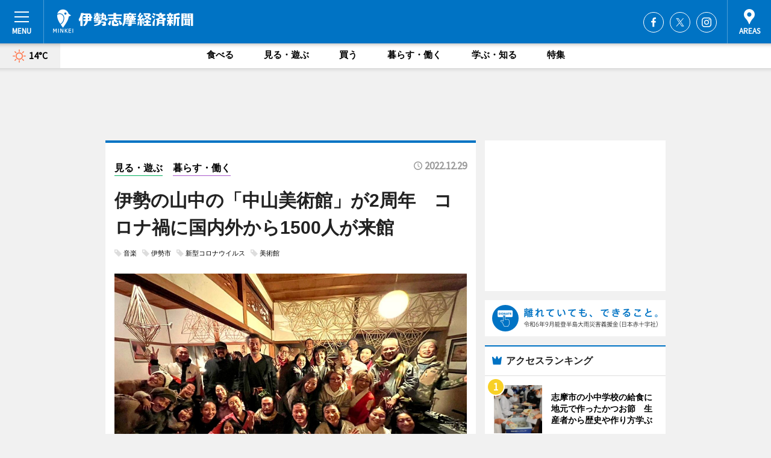

--- FILE ---
content_type: text/html; charset=utf-8
request_url: https://iseshima.keizai.biz/headline/3856/
body_size: 73740
content:
<!DOCTYPE HTML>
<html>
<head>
<meta http-equiv="Content-Type" content="text/html; charset=utf-8">
<meta name="viewport" content="width=device-width,initial-scale=1,minimum-scale=1,maximum-scale=1,user-scalable=no">
<title>伊勢の山中の「中山美術館」が2周年　コロナ禍に国内外から1500人が来館 - 伊勢志摩経済新聞</title>

<meta name="keywords" content="伊勢志摩,伊勢,志摩,鳥羽,カルチャー,ニュース,経済,情報">
<meta name="description" content="伊勢神宮の森の南方の山中にある中山美術館（伊勢市横輪町）がコロナ禍に国内外から1500人以上の人が来館している。">
<meta property="fb:app_id" content="644376535578813">
<meta property="fb:admins" content="100001334499453">
<meta property="og:site_name" content="伊勢志摩経済新聞">
<meta property="og:locale" content="ja_JP">
<meta property="og:type" content="article">
<meta name="twitter:card" content="summary_large_image">
<meta name="twitter:site" content="@minkei">
<meta property="og:title" content="伊勢の山中の「中山美術館」が2周年　コロナ禍に国内外から1500人が来館">
<meta name="twitter:title" content="伊勢の山中の「中山美術館」が2周年　コロナ禍に国内外から1500人が来館">
<link rel="canonical" href="https://iseshima.keizai.biz/headline/3856/">
<meta property="og:url" content="https://iseshima.keizai.biz/headline/3856/">
<meta name="twitter:url" content="https://iseshima.keizai.biz/headline/3856/">
<meta property="og:description" content="伊勢神宮の森の南方の山中にある中山美術館（伊勢市横輪町）がコロナ禍に国内外から1500人以上の人が来館している。">
<meta name="twitter:description" content="伊勢神宮の森の南方の山中にある中山美術館（伊勢市横輪町）がコロナ禍に国内外から1500人以上の人が来館している。">
<meta property="og:image" content="https://images.keizai.biz/iseshima_keizai/headline/1672323777_photo.jpg">
<meta name="twitter:image" content="https://images.keizai.biz/iseshima_keizai/headline/1672323777_photo.jpg">
<link href="https://images.keizai.biz/favicon.ico" rel="shortcut icon">
<link href="https://ex.keizai.biz/common.8.3.0/css.1.0.6/common.min.css?1768593800" rel="stylesheet" type="text/css">
<link href="https://ex.keizai.biz/common.8.3.0/css.1.0.6/single.min.css?1768593800" rel="stylesheet" type="text/css">
<link href="https://iseshima.keizai.biz/css/style.css" rel="stylesheet" type="text/css">
<link href="https://ex.keizai.biz/common.8.3.0/css.1.0.6/all.min.css" rel="stylesheet" type="text/css">
<link href="https://fonts.googleapis.com/css?family=Source+Sans+Pro" rel="stylesheet">
<link href="https://cdn.jsdelivr.net/npm/yakuhanjp@3.0.0/dist/css/yakuhanjp.min.css" rel=”preload” as="stylesheet" type="text/css">
<link href="https://ex.keizai.biz/common.8.3.0/css.1.0.6/print.min.css" media="print" rel="stylesheet" type="text/css">
<script>
var microadCompass = microadCompass || {};
microadCompass.queue = microadCompass.queue || [];
</script>
<script charset="UTF-8" src="//j.microad.net/js/compass.js" onload="new microadCompass.AdInitializer().initialize();" async></script>
<script type="text/javascript">
var PWT={};
var pbjs = pbjs || {};
pbjs.que = pbjs.que || [];
var googletag = googletag || {};
googletag.cmd = googletag.cmd || [];
var gptRan = false;
PWT.jsLoaded = function(){
    if(!location.hostname.match(/proxypy.org|printwhatyoulike.com/)){
        loadGPT();
    }
};
var loadGPT = function(){
    if (!gptRan) {
        gptRan = true;
        var gads = document.createElement('script');
        var useSSL = 'https:' == document.location.protocol;
        gads.src = (useSSL ? 'https:' : 'http:') + '//securepubads.g.doubleclick.net/tag/js/gpt.js';
        gads.async = true;
        var node = document.getElementsByTagName('script')[0];
        node.parentNode.insertBefore(gads, node);
        var pbjsEl = document.createElement("script");
        pbjsEl.type = "text/javascript";
        pbjsEl.src = "https://anymind360.com/js/2131/ats.js";
        var pbjsTargetEl = document.getElementsByTagName("head")[0];
        pbjsTargetEl.insertBefore(pbjsEl, pbjsTargetEl.firstChild);
    }
};
setTimeout(loadGPT, 500);
</script>
<script type="text/javascript">
(function() {
var purl = window.location.href;
var url = '//ads.pubmatic.com/AdServer/js/pwt/157255/3019';
var profileVersionId = '';
if(purl.indexOf('pwtv=')>0){
    var regexp = /pwtv=(.*?)(&|$)/g;
    var matches = regexp.exec(purl);
    if(matches.length >= 2 && matches[1].length > 0){
    profileVersionId = '/'+matches[1];
    }
}
var wtads = document.createElement('script');
wtads.async = true;
wtads.type = 'text/javascript';
wtads.src = url+profileVersionId+'/pwt.js';
var node = document.getElementsByTagName('script')[0];
node.parentNode.insertBefore(wtads, node);
})();
</script>
<script>
window.gamProcessed = false;
window.gamFailSafeTimeout = 5e3;
window.reqGam = function () {
    if (!window.gamProcessed) {
        window.gamProcessed = true;
        googletag.cmd.push(function () {
            googletag.pubads().refresh();
        });
    }
};
setTimeout(function () {
    window.reqGam();
}, window.gamFailSafeTimeout);
var googletag = googletag || {};
googletag.cmd = googletag.cmd || [];
googletag.cmd.push(function(){
let issp = false;
let hbSlots = new Array();
let amznSlots = new Array();
const ua = window.navigator.userAgent.toLowerCase();
if (ua.indexOf('iphone') > 0 || ua.indexOf('ipod') > 0 || ua.indexOf('android') > 0 && ua.indexOf('mobile') > 0) {
    issp = true;
}
if (issp === true) {
    amznSlots.push(googletag.defineSlot('/159334285/sp_iseshima_header_1st', [[320, 100], [320, 50]], 'div-gpt-ad-1576055139196-0').addService(googletag.pubads()));
    hbSlots.push(googletag.defineSlot('/159334285/sp_iseshima_list_1st', [[336, 280], [300, 250], [320, 100], [320, 50], [200, 200], 'fluid'], 'div-gpt-ad-1580717788210-0').addService(googletag.pubads()));
    hbSlots.push(googletag.defineSlot('/159334285/sp_iseshima_inarticle', ['fluid', [300, 250], [336, 280], [320, 180], [1, 1]], 'div-gpt-ad-1576055195029-0').addService(googletag.pubads()));
    hbSlots.push(googletag.defineSlot('/159334285/sp_iseshima_footer_1st', ['fluid', [300, 250], [336, 280], [320, 100], [320, 50], [200, 200]], 'div-gpt-ad-1576055033248-0').addService(googletag.pubads()));
    hbSlots.push(googletag.defineSlot('/159334285/sp_iseshima_footer_2nd', [[300, 250], 'fluid', [336, 280], [320, 180], [320, 100], [320, 50], [200, 200]], 'div-gpt-ad-1576037774006-0').addService(googletag.pubads()));
    hbSlots.push(googletag.defineSlot('/159334285/sp_iseshima_footer_3rd', [[300, 250], [336, 280], [320, 100], [320, 50], [200, 200], 'fluid'], 'div-gpt-ad-1576055085577-0').addService(googletag.pubads()));
    hbSlots.push(googletag.defineSlot('/159334285/sp_iseshima_overlay', [320, 50], 'div-gpt-ad-1584427815478-0').addService(googletag.pubads()));
    hbSlots.push(googletag.defineSlot('/159334285/sp_iseshima_infeed_1st', ['fluid', [320, 100], [300, 100]], 'div-gpt-ad-1580370696425-0').addService(googletag.pubads()));
    hbSlots.push(googletag.defineSlot('/159334285/sp_iseshima_infeed_2st', [[300, 100], 'fluid', [320, 100]], 'div-gpt-ad-1580370846543-0').addService(googletag.pubads()));
    hbSlots.push(googletag.defineSlot('/159334285/sp_iseshima_infeed_3rd', [[300, 100], 'fluid', [320, 100]], 'div-gpt-ad-1580370937978-0').addService(googletag.pubads()));
} else {
    amznSlots.push(googletag.defineSlot('/159334285/pc_iseshima_header_1st', [[728, 90], [750, 100], [970, 90]], 'div-gpt-ad-1576054393576-0').addService(googletag.pubads()));
    amznSlots.push(googletag.defineSlot('/159334285/pc_iseshima_right_1st', ['fluid', [300, 250]], 'div-gpt-ad-1576054711791-0').addService(googletag.pubads()));
    hbSlots.push(googletag.defineSlot('/159334285/pc_iseshima_right_2nd', ['fluid', [300, 250], [200, 200]], 'div-gpt-ad-1576054772252-0').addService(googletag.pubads()));
    hbSlots.push(googletag.defineSlot('/159334285/pc_iseshima_inarticle', ['fluid', [300, 250], [336, 280]], 'div-gpt-ad-1576054895453-0').addService(googletag.pubads()));
    hbSlots.push(googletag.defineSlot('/159334285/pc_iseshima_right_3rd', [[300, 250], 'fluid', [300, 600], [160, 600], [200, 200]], 'div-gpt-ad-1576054833870-0').addService(googletag.pubads()));
    amznSlots.push(googletag.defineSlot('/159334285/pc_iseshima_left_1st', ['fluid', [300, 250]], 'div-gpt-ad-1576037145616-0'). addService(googletag.pubads()));
    hbSlots.push(googletag.defineSlot('/159334285/pc_iseshima_infeed_1st', ['fluid'], 'div-gpt-ad-1580370696425-0').addService(googletag.pubads()));
    hbSlots.push(googletag.defineSlot('/159334285/pc_iseshima_infeed_2st', ['fluid'], 'div-gpt-ad-1580370846543-0').addService(googletag.pubads()));
    hbSlots.push(googletag.defineSlot('/159334285/pc_iseshima_infeed_3rd', ['fluid'], 'div-gpt-ad-1580370937978-0').addService(googletag.pubads()));
}

if (!googletag.pubads().isInitialLoadDisabled()) {
    googletag.pubads().disableInitialLoad();
}
googletag.pubads().enableSingleRequest();
googletag.pubads().collapseEmptyDivs();
googletag.enableServices();
googletag.pubads().refresh(amznSlots);
googletag.pubads().addEventListener('slotRequested', function(event) {
var elemId = event.slot.getSlotElementId();
for (var i = 0; i < hbSlots.length; i++) {
    if (hbSlots[i].getSlotElementId() == elemId) {
        window.gamProcessed = true;
    }
}
});
});
</script>
<script async src="//pagead2.googlesyndication.com/pagead/js/adsbygoogle.js"></script>
<script src="https://cdn.gmossp-sp.jp/ads/receiver.js"></script>
<script type="text/javascript">
window._taboola = window._taboola || [];
_taboola.push({article:'auto'});
! function(e, f, u, i) {
if (!document.getElementById(i)) {
e.async = 1;
e.src = u;
e.id = i;
f.parentNode.insertBefore(e, f);
}
}(document.createElement('script'),
document.getElementsByTagName('script')[0],
'//cdn.taboola.com/libtrc/minkeijapan-network/loader.js',
'tb_loader_script');
if (window.performance && typeof window.performance.mark == 'function')
{window.performance.mark('tbl_ic');}
</script>
</head>
<body>

<div id="wrap">
<div id="header">
<div class="inner">
<div id="menuBtn"><span></span></div>
<h1 class="logo"><a href="https://iseshima.keizai.biz/">伊勢志摩経済新聞</a></h1>
<div id="areasBtn"><span></span></div>
<ul class="sns">
<li class="fb"><a href="https://www.facebook.com/iseshimakeizai" target="_blank">Facebook</a></li><li class="tw"><a href="https://twitter.com/iseshimakeizai" target="_blank">Twitter</a></li><li class="itg"><a href="https://www.instagram.com/iseshimakeizai" target="_blank">Instagram</a></li></ul>
</div>
</div>
<div id="gNavi">
<div id="weather"><a href="https://iseshima.keizai.biz/weather/"><img src="https://images.keizai.biz/img/weather/100.svg" alt=""><span>14°C</span></a></div>
<div class="link">
<ul>
<li><a href="https://iseshima.keizai.biz/gourmet/archives/1/">食べる</a></li>
<li><a href="https://iseshima.keizai.biz/play/archives/1/">見る・遊ぶ</a></li>
<li><a href="https://iseshima.keizai.biz/shopping/archives/1/">買う</a></li>
<li><a href="https://iseshima.keizai.biz/life/archives/1/">暮らす・働く</a></li>
<li><a href="https://iseshima.keizai.biz/study/archives/1/">学ぶ・知る</a></li>
<li><a href="https://iseshima.keizai.biz/special/archives/1/">特集</a></li>
</ul>
</div>
</div>
<div id="topBnr">
<script>
const spw = 430;
const hbnr = document.createElement('div');
const cbnr = document.createElement('div');
if (screen.width <= spw) {
    hbnr.classList.add("bnrW320");
    cbnr.setAttribute('id', 'div-gpt-ad-1576055139196-0');
} else {
    hbnr.classList.add("bnrWPC");
    cbnr.setAttribute('id', 'div-gpt-ad-1576054393576-0');
}
hbnr.appendChild(cbnr);
document.currentScript.parentNode.appendChild(hbnr);
if (screen.width <= spw) {
    googletag.cmd.push(function() { googletag.display('div-gpt-ad-1576055139196-0'); });
} else {
    googletag.cmd.push(function() { googletag.display('div-gpt-ad-1576054393576-0'); });
}
</script>
</div>

<div id="container">
<div class="contents" id="topBox">
<div class="box">
<div class="ttl">
<span class="play"><a href="https://iseshima.keizai.biz/play/archives/1/">見る・遊ぶ</a></span>
<span class="life"><a href="https://iseshima.keizai.biz/life/archives/1/">暮らす・働く</a></span>
<time>2022.12.29</time>
<h1>伊勢の山中の「中山美術館」が2周年　コロナ禍に国内外から1500人が来館</h1>
</div>
<ul class="tagList">
<li><a href="https://iseshima.keizai.biz/tag.php?name=音楽&amp;from=1">音楽</a></li>
<li><a href="https://iseshima.keizai.biz/tag.php?name=伊勢市&amp;from=1">伊勢市</a></li>
<li><a href="https://iseshima.keizai.biz/tag.php?name=新型コロナウイルス&amp;from=1">新型コロナウイルス</a></li>
<li><a href="https://iseshima.keizai.biz/tag.php?name=美術館&amp;from=1">美術館</a></li>
</ul>
<div class="main">
<img src="https://images.keizai.biz/iseshima_keizai/headline/1672323777_photo.jpg" alt="伊勢の山中の「中山美術館」が2周年　コロナ禍に国内外から1500人が来館（写真提供＝イベント主催者）">
<h2>伊勢の山中の「中山美術館」が2周年　コロナ禍に国内外から1500人が来館（写真提供＝イベント主催者）</h2>
</div>
<div class="gallery">
<ul>
<li>
<a href="https://iseshima.keizai.biz/photoflash/13560/"><img src="https://images.keizai.biz/iseshima_keizai/photonews/1672324606.jpg" alt=""></a>
</li>
<li>
<a href="https://iseshima.keizai.biz/photoflash/13559/"><img src="https://images.keizai.biz/iseshima_keizai/photonews/1672324496.jpg" alt=""></a>
</li>
<li>
<a href="https://iseshima.keizai.biz/photoflash/13558/"><img src="https://images.keizai.biz/iseshima_keizai/photonews/1672324336.jpg" alt=""></a>
</li>
<li>
<a href="https://iseshima.keizai.biz/photoflash/13557/"><img src="https://images.keizai.biz/iseshima_keizai/photonews/1672324287.jpg" alt=""></a>
</li>
<li>
<a href="https://iseshima.keizai.biz/photoflash/13556/"><img src="https://images.keizai.biz/iseshima_keizai/photonews/1672324193.jpg" alt=""></a>
</li>
<li>
<a href="https://iseshima.keizai.biz/photoflash/13555/"><img src="https://images.keizai.biz/iseshima_keizai/photonews/1672324119.jpg" alt=""></a>
</li>
<li>
<a href="https://iseshima.keizai.biz/photoflash/13554/"><img src="https://images.keizai.biz/iseshima_keizai/photonews/1672324085.jpg" alt=""></a>
</li>
<li>
<a href="https://iseshima.keizai.biz/photoflash/13553/"><img src="https://images.keizai.biz/iseshima_keizai/photonews/1672324047.jpg" alt=""></a>
</li>
<li>
<a href="https://iseshima.keizai.biz/photoflash/13552/"><img src="https://images.keizai.biz/iseshima_keizai/photonews/1672323980.jpg" alt=""></a>
</li>
<li>
<a href="https://iseshima.keizai.biz/photoflash/13551/"><img src="https://images.keizai.biz/iseshima_keizai/photonews/1672323947.jpg" alt=""></a>
</li>
</ul>
</div>
<script>var _puri = "https://iseshima.keizai.biz/headline/3856/";</script>
<div class="snsArea">
<ul>
<li class="fb"><a href="https://www.facebook.com/share.php?u=https://iseshima.keizai.biz/headline/3856/" class="popup" target="_blank"></a><span id="fb_count"><p id="fb_count_num">0</p></span></li>
<li class="tw"><a href="https://twitter.com/intent/tweet?url=https://iseshima.keizai.biz/headline/3856/&text=伊勢の山中の「中山美術館」が2周年　コロナ禍に国内外から1500人が来館" class="popup" target="_blank"></a></li>
<li class="line"><a href="https://line.me/R/msg/text/?%E4%BC%8A%E5%8B%A2%E3%81%AE%E5%B1%B1%E4%B8%AD%E3%81%AE%E3%80%8C%E4%B8%AD%E5%B1%B1%E7%BE%8E%E8%A1%93%E9%A4%A8%E3%80%8D%E3%81%8C2%E5%91%A8%E5%B9%B4%E3%80%80%E3%82%B3%E3%83%AD%E3%83%8A%E7%A6%8D%E3%81%AB%E5%9B%BD%E5%86%85%E5%A4%96%E3%81%8B%E3%82%891500%E4%BA%BA%E3%81%8C%E6%9D%A5%E9%A4%A8%0d%0ahttps%3A%2F%2Fiseshima.keizai.biz%2Fheadline%2F3856%2F" class="popup" target="_blank"></a></li>
<li class="htn"><a href="http://b.hatena.ne.jp/entry/https://iseshima.keizai.biz/headline/3856/" target="_blank"></a><span id="htn_count">&nbsp;</span></li>
</ul>
</div>
<div class="txt">
<div class="img">
<p>　伊勢神宮の森の南方の山中にある中山美術館（伊勢市横輪町）がコロナ禍に国内外から1500人以上の人が来館している。12月22日、開館2周年を迎えた。</p>
<p><a href="https://iseshima.keizai.biz/photoflash/13551/" class="photo">【その他の画像】伊勢市横輪町にある「中山美術館」</a></p>
<div class="bnr">
<script>
const _bnr = document.createElement('div');
if (screen.width <= spw) {
  _bnr.setAttribute('id', 'div-gpt-ad-1576055195029-0');
} else {
  _bnr.setAttribute('id', 'div-gpt-ad-1576054895453-0');
}
document.currentScript.parentNode.appendChild(_bnr);
if (screen.width <= spw) {
  googletag.cmd.push(function() { googletag.display('div-gpt-ad-1576055195029-0'); });
} else {
  googletag.cmd.push(function() { googletag.display('div-gpt-ad-1576054895453-0'); });
}
</script>
<span>［広告］</span></div>
<p>　冬至のこの日は、龍神に感謝と祈りを捧げるイベント「冬至と龍のまつり」が行われ、出張餅つき「祝餅 弥栄（いやさか）」による餅つきのほか、ダンサー、ギタリストなどさまざまなアーティストと共に約50人が集った。ハンドパンやディジュリドゥなどの楽器を使う音楽家の安慶（あげ）さんとマッコウクジラの体内で作られる竜涎香（りゅうぜんこう）を主にしたフレグランスの調香・販売などを行う「リベレーションブランド『bariberry（バリバリー）』」（名古屋市）代表の吉田恭隆さん、おしゃべりで癒す人「めぐの部屋」を運営するくらやめぐみさんが主催した。</p>
<p>　2019年末から騒がれ今も世界中にまん延する新型コロナウイルス。同館はそのコロナ禍の2020年12月21日の冬至の日に開館した。館長は2014（平成26）年にノンジャンルで本格派音楽を提供する音楽レーベル「5bit records（ファイブビットレコーズ）」（伊勢市）を設立した中山大樹さん。これまでCD、レコード、デジタル配信など12作品をリリースする。</p>
<p>　同館は、音楽を中心にさまざまなアーティストたちが生み出したクリエイティブと共にその場を創り、その場に集まった人たちの心が豊かになることを通して、場全体をアート作品と捉えようと開館。2年間に約50回のイベントが開かれ、国内は北海道から沖縄までの全国から、海外はアフリカ、フランス、アメリカ、イギリスなどから約1500人が訪れた。</p>
<p>　中山館長は「不要不急の外出、3密（密接・密閉・密集）を避けよう、などと呼びかける政府。コロナパンデミックで、これまでの人間らしい生活が送れなくなってしまった。音楽は生活の一部なのに、全てのイベントが中止になった。何かがおかしいと思い、人間らしい生活ができないで苦しんでいる人たちに、自然豊かなここを開放した。すると、同じ思いを持った人たちが呼び掛け合い、次から次に訪れた」と振り返る。</p>
<p>　中山館長は「子どもたちもたくさんやって来た。自粛疲れで自殺を考えたという人はここに来て、心が解放され元に戻り前向きになって帰っていった。美術館の2階で出産した家族も喜んで第2の故郷だと言ってくれた。見えないものこそ大切だということを再認識して元気を取り戻してくれる。そういう『場』を作りたいと思い開館し、国内外から多くの人が来てくれた。ここに来てコロナにかかった人は誰もいない。中山美術館を開館して良かった」と話す。</p>
<p>　安慶さんは「常々、人が望むことよりも、その『場』が望むことのようにしか物事は成らないのではないかと思っている。中山美術館という『場』には感謝しかない」。吉田さんは「これからの時代、ああいう『場』と人のつながりがとても大切だと思う。これからも館長の活動を応援していきたい」とそれぞれコメントを寄せる。</p>
<p>　吉田さんは、今年の春に同館の庭に咲く満開の横輪桜を見て、そのサクラの開花エネルギーを香りで表現しようと竜涎香を入れたオリジナルフレグランス「開花オイル」を完成させた。吉田さんは「『開花オイル』はこの『場』が生み出した香り。中山美術館がなければ生まれなかった」と説明する。中山館長は「ここ横輪町に住み、昨年10月に子どもが生まれ家族が増えた。1歳になったその子にとってここは、生まれ故郷になっている。新しいものが生み出されるこの『場』がいつまでもあり続けるように祈りたい」とも。</p>
</div>
</div>
<ul class="btnList article">
<li class="send"><a href="https://iseshima.keizai.biz/mapnews/3856/">地図を見る</a></li>
</ul>
</div>
<div class="box">
<ul class="thumb related">
<li class="life">
<a href="https://iseshima.keizai.biz/headline/2049/">
<div class="img"><img src="https://images.keizai.biz/iseshima_keizai/thumbnail/1401831213_mini.jpg" alt=""></div>
<div class="relbox">
<span>暮らす・働く</span>
<h3>伊勢の秘境・横輪町を流れる横輪川に源氏ボタル乱舞（伊勢志摩経済新聞）</h3>
</div>
</a>
</li>
<li>
<a href="https://iseshima.keizai.biz/headline/918/">
<div class="img"><img src="https://images.keizai.biz/iseshima_keizai/thumbnail/1276320020_mini.jpg" alt=""></div>
<div class="relbox">
<h3>伊勢「平家の里」に「源氏ボタル」伊勢志摩に幻想的な光（伊勢志摩経済新聞）</h3>
</div>
</a>
</li>
</ul>
<ul class="thumb related nb">
<li>
<a href="https://iseshima.keizai.biz/headline/1964/">
<div class="img"><img src="https://images.keizai.biz/iseshima_keizai/thumbnail/1392581588_mini.jpg" alt=""></div>
<div class="relbox">
<h3>伊勢神宮外宮・月夜見宮そばにヒーリングサロン（伊勢志摩経済新聞）</h3>
</div>
</a>
</li>
<li>
<a href="https://iseshima.keizai.biz/headline/685/">
<div class="img"><img src="https://images.keizai.biz/iseshima_keizai/thumbnail/1240318296_mini.jpg" alt=""></div>
<div class="relbox">
<h3>ガン患者の臭いを嗅ぎ分ける嗅覚を持つ調香師のセミナー（伊勢志摩経済新聞）</h3>
</div>
</a>
</li>
</ul>
<ul class="thumb related nb">
<li class="play">
<a href="https://iseshima.keizai.biz/headline/3782/">
<div class="img"><img src="https://images.keizai.biz/iseshima_keizai/thumbnail/1660629307_mini.jpg" alt=""></div>
<div class="relbox">
<span>見る・遊ぶ</span>
<h3>伊勢の岡村真衣さん、伊勢うどんマジックを披露（伊勢志摩経済新聞）</h3>
</div>
</a>
</li>
<li class="link"><div class="sdbox"><a href="https://5bit.jp/" target="_blank" class="win">5bit Records 中山美術館</a></div></li>
</ul>
<ul class="snsList">
<li>
<a href="https://twitter.com/share" class="twitter-share-button popup" data-url="https://iseshima.keizai.biz/headline/3856/" data-text="伊勢の山中の「中山美術館」が2周年　コロナ禍に国内外から1500人が来館" data-lang="ja"></a><script>!function(d,s,id){var js,fjs=d.getElementsByTagName(s)[0],p='https';if(!d.getElementById(id)){js=d.createElement(s);js.id=id;js.src=p+'://platform.twitter.com/widgets.js';fjs.parentNode.insertBefore(js,fjs);}}(document, 'script', 'twitter-wjs');</script>
</li>
<li>
<div id="fb-root"></div>
<script async defer crossorigin="anonymous" src="https://connect.facebook.net/ja_JP/sdk.js#xfbml=1&version=v9.0&appId=644376535578813&autoLogAppEvents=1" nonce="mlP5kZZA"></script>
<div class="fb-share-button" data-href="https://iseshima.keizai.biz/headline/3856/" data-layout="button_count" data-size="small"><a target="_blank" href="https://www.facebook.com/sharer/sharer.php?u=https%3A%2F%2Fiseshima.keizai.biz%2Fheadline%2F3856%2F&amp;src=sdkpreparse" class="fb-xfbml-parse-ignore">シェア</a></div>
</li>
<li>
<div class="line-it-button" data-lang="ja" data-type="share-a" data-url="https://iseshima.keizai.biz/headline/3856/" style="display: none;"></div>
<script src="https://d.line-scdn.net/r/web/social-plugin/js/thirdparty/loader.min.js" async="async" defer="defer"></script>
</li>
<li>
<a href="http://b.hatena.ne.jp/entry/" class="hatena-bookmark-button" data-hatena-bookmark-layout="basic-label-counter" data-hatena-bookmark-lang="ja" data-hatena-bookmark-height="20" title="はてなブックマークに追加"><img src="https://b.st-hatena.com/images/entry-button/button-only@2x.png" alt="はてなブックマークに追加" width="20" height="20" style="border: none;" /></a><script type="text/javascript" src="https://b.st-hatena.com/js/bookmark_button.js" charset="utf-8" async="async"></script>
</li>
</ul>
<div class="pager">
<ul>
<li class="prev"><a href="https://iseshima.keizai.biz/headline/3855/"><span>前の記事</span></a></li><li class="next"><a href="https://iseshima.keizai.biz/headline/3857/"><span>次の記事</span></a></li></ul>
</div>
</div>
</div>
<div class="box" style="text-align: center;">
<div id="middleBnr" class="box bnr">
<script>
if (screen.width <= spw) {
    const _cMiddleBnr = document.createElement('div');
    _cMiddleBnr.setAttribute('id', 'div-gpt-ad-1580717788210-0');
    document.currentScript.parentNode.appendChild(_cMiddleBnr);
    googletag.cmd.push(function() { googletag.display('div-gpt-ad-1580717788210-0'); });
}
</script>

</div>
</div>
<div id="info">
<div id="category">

<div class="box latestnews">
<div class="ttl"><h2>最新ニュース</h2></div>
<div class="thumbA">
<a href="https://iseshima.keizai.biz/headline/4354/">
<div class="img">
<img src="https://images.keizai.biz/iseshima_keizai/headline/1768214380_photo.jpg" alt="">
</div>
<span>見る・遊ぶ</span>
<h3>伊勢神宮で神々が集う新年会「一月十一日御饌」　「東遊」を舞う</h3>
<p>伊勢神宮内宮（ないくう）で1月11日、伊勢神宮の別宮や摂社、末社、所管社の計125社の神々が一堂に集まり「新年会」をするとされる祭典「一月十一日御饌（いちがつじゅういちにちみけ）」が行われた。</p>
</a>
</div>
<ul class="thumbC">
<li>
<a href="https://iseshima.keizai.biz/headline/4353/">
<div class="img">
<img src="https://images.keizai.biz/iseshima_keizai/thumbnail/1768010529_mini.jpg" alt="">
</div>
<div class="block">
<span>暮らす・働く</span><h3>伊勢神宮の「御用始め」は「大麻・お神札」の第1号に印を押すことから</h3>
</div>
</a>
</li>
<li>
<a href="https://iseshima.keizai.biz/headline/4352/">
<div class="img">
<img src="https://images.keizai.biz/iseshima_keizai/thumbnail/1767672577_mini.jpg" alt="">
</div>
<div class="block">
<span>暮らす・働く</span><h3>高市早苗首相、新年恒例の伊勢神宮参拝　子どもたちと一緒にハート作る</h3>
</div>
</a>
</li>
<li>
<a href="https://iseshima.keizai.biz/headline/4351/">
<div class="img">
<img src="https://images.keizai.biz/iseshima_keizai/thumbnail/1767442475_mini.jpg" alt="">
</div>
<div class="block">
<span>見る・遊ぶ</span><h3>鳥羽・鎧崎から直線距離で200キロ離れた富士山の頂上から満月</h3>
</div>
</a>
</li>
<li>
<a href="https://iseshima.keizai.biz/headline/4350/">
<div class="img">
<img src="https://images.keizai.biz/iseshima_keizai/thumbnail/1767345519_mini.jpg" alt="">
</div>
<div class="block">
<span>見る・遊ぶ</span><h3>志摩の陶芸家・高橋武男さん作陶展、おかげ横丁で　マツカサウオのカップも</h3>
</div>
</a>
</li>
<li>
<a href="https://iseshima.keizai.biz/headline/4349/">
<div class="img">
<img src="https://images.keizai.biz/iseshima_keizai/thumbnail/1767226272_mini.jpg" alt="">
</div>
<div class="block">
<span>見る・遊ぶ</span><h3>伊勢神宮2025年の内宮と外宮の参拝者数770万人超　前年比18万人増加</h3>
</div>
</a>
</li>
<li id="_ads">
<div id='div-gpt-ad-1580370696425-0'>
<script>
googletag.cmd.push(function() { googletag.display('div-gpt-ad-1580370696425-0'); });
</script>
</div>
</li>

</ul>
<div class="more"><a href="https://iseshima.keizai.biz/headline/archives/1/"><span>もっと見る</span></a></div>
</div>
<div class="box">
<div id="taboola-below-article-thumbnails"></div>
<script type="text/javascript">
window._taboola = window._taboola || [];
_taboola.push({
mode: 'thumbnails-a',
container: 'taboola-below-article-thumbnails',
placement: 'Below Article Thumbnails',
target_type: 'mix'
});
</script>
</div>
<div class="box study">
<div class="ttl"><h2>学ぶ・知る</h2></div>
<div class="thumbA">
<a href="https://iseshima.keizai.biz/headline/4354/">
<div class="img"><img class="lazy" src="https://images.keizai.biz/img/extras/noimage.png" data-src="https://images.keizai.biz/iseshima_keizai/headline/1768214380_photo.jpg" alt=""></div>
<span>学ぶ・知る</span>
<h3>伊勢神宮で神々が集う新年会「一月十一日御饌」　「東遊」を舞う</h3>
<p>伊勢神宮内宮（ないくう）で1月11日、伊勢神宮の別宮や摂社、末社、所管社の計125社の神々が一堂に集まり「新年会」をするとされる祭典「一月十一日御饌（いちがつじゅういちにちみけ）」が行われた。</p>
</a>
</div>
<ul class="thumbC">
<li>
<a href="https://iseshima.keizai.biz/headline/4353/">
<div class="img"><img class="lazy" src="https://images.keizai.biz/img/extras/noimage.png" data-src="https://images.keizai.biz/iseshima_keizai/headline/1768010529.jpg" alt=""></div>
<div class="block">
<span>学ぶ・知る</span>
<h3>伊勢神宮の「御用始め」は「大麻・お神札」の第1号に印を押すことから</h3>
</div>
</a>
</li>
<li>
<a href="https://iseshima.keizai.biz/headline/4352/">
<div class="img"><img class="lazy" src="https://images.keizai.biz/img/extras/noimage.png" data-src="https://images.keizai.biz/iseshima_keizai/headline/1767672577.jpg" alt=""></div>
<div class="block">
<span>学ぶ・知る</span>
<h3>高市早苗首相、新年恒例の伊勢神宮参拝　子どもたちと一緒にハート作る</h3>
</div>
</a>
</li>
<li>
<a href="https://iseshima.keizai.biz/headline/4351/">
<div class="img"><img class="lazy" src="https://images.keizai.biz/img/extras/noimage.png" data-src="https://images.keizai.biz/iseshima_keizai/headline/1767442475.jpg" alt=""></div>
<div class="block">
<span>学ぶ・知る</span>
<h3>鳥羽・鎧崎から直線距離で200キロ離れた富士山の頂上から満月</h3>
</div>
</a>
</li>
<li id="_ads15">
<div id='div-gpt-ad-1580370846543-0'>
<script>
googletag.cmd.push(function() { googletag.display('div-gpt-ad-1580370846543-0'); });
</script>
</div>
</li>

</ul>
<div class="more"><a href="https://iseshima.keizai.biz/study/archives/1/"><span>もっと見る</span></a></div>
</div>
<script>
if (screen.width <= spw) {
    const _bnr = document.createElement('div');
    const _cbnr = document.createElement('div');
    _bnr.classList.add('box', 'oauth', 'sp');
    _cbnr.setAttribute('id', 'div-gpt-ad-1580370696425-0');
    _bnr.appendChild(_cbnr);
    document.currentScript.parentNode.appendChild(_bnr);
    googletag.cmd.push(function() { googletag.display('div-gpt-ad-1580370696425-0'); });
}
</script>
<div class="box play">
<div class="ttl"><h2>見る・遊ぶ</h2></div>
<div class="thumbA">
<a href="https://iseshima.keizai.biz/headline/4354/">
<div class="img"><img class="lazy" src="https://images.keizai.biz/img/extras/noimage.png" data-src="https://images.keizai.biz/iseshima_keizai/headline/1768214380_photo.jpg" alt=""></div>
<span>見る・遊ぶ</span>
<h3>伊勢神宮で神々が集う新年会「一月十一日御饌」　「東遊」を舞う</h3>
<p>伊勢神宮内宮（ないくう）で1月11日、伊勢神宮の別宮や摂社、末社、所管社の計125社の神々が一堂に集まり「新年会」をするとされる祭典「一月十一日御饌（いちがつじゅういちにちみけ）」が行われた。</p>
</a>
</div>
<ul class="thumbC">
<li>
<a href="https://iseshima.keizai.biz/headline/4351/">
<div class="img"><img class="lazy" src="https://images.keizai.biz/img/extras/noimage.png" data-src="https://images.keizai.biz/iseshima_keizai/headline/1767442475.jpg" alt=""></div>
<div class="block">
<span>見る・遊ぶ</span>
<h3>鳥羽・鎧崎から直線距離で200キロ離れた富士山の頂上から満月</h3>
</div>
</a>
</li>
<li>
<a href="https://iseshima.keizai.biz/headline/4350/">
<div class="img"><img class="lazy" src="https://images.keizai.biz/img/extras/noimage.png" data-src="https://images.keizai.biz/iseshima_keizai/headline/1767345519.jpg" alt=""></div>
<div class="block">
<span>見る・遊ぶ</span>
<h3>志摩の陶芸家・高橋武男さん作陶展、おかげ横丁で　マツカサウオのカップも</h3>
</div>
</a>
</li>
<li>
<a href="https://iseshima.keizai.biz/headline/4349/">
<div class="img"><img class="lazy" src="https://images.keizai.biz/img/extras/noimage.png" data-src="https://images.keizai.biz/iseshima_keizai/headline/1767226272.jpg" alt=""></div>
<div class="block">
<span>見る・遊ぶ</span>
<h3>伊勢神宮2025年の内宮と外宮の参拝者数770万人超　前年比18万人増加</h3>
</div>
</a>
</li>
<li id="_ads25">
<div id='div-gpt-ad-1580370937978-0'>
<script>
googletag.cmd.push(function() { googletag.display('div-gpt-ad-1580370937978-0'); });
</script>
</div>
</li>

</ul>
<div class="more"><a href="https://iseshima.keizai.biz/play/archives/1/"><span>もっと見る</span></a></div>
</div>
<script>
if (screen.width <= spw) {
    const _bnr = document.createElement('div');
    const _cbnr = document.createElement('div');
    _bnr.classList.add('rb', 'sp');
    _cbnr.setAttribute('id', 'div-gpt-ad-1576037774006-0');
    _bnr.appendChild(_cbnr);
    document.currentScript.parentNode.appendChild(_bnr);
    googletag.cmd.push(function() { googletag.display('div-gpt-ad-1576037774006-0'); });
}
</script>
<div class="box life">
<div class="ttl"><h2>暮らす・働く</h2></div>
<div class="thumbA">
<a href="https://iseshima.keizai.biz/headline/4353/">
<div class="img"><img class="lazy" src="https://images.keizai.biz/img/extras/noimage.png" data-src="https://images.keizai.biz/iseshima_keizai/headline/1768010529_photo.jpg" alt=""></div>
<span>暮らす・働く</span>
<h3>伊勢神宮の「御用始め」は「大麻・お神札」の第1号に印を押すことから</h3>
<p>各家庭の神棚に祭る伊勢神宮のお神札（ふだ）「神宮大麻（たいま）」第1号に印を押す最初の奉製作業、年初めの祭典「大麻暦奉製始祭（たいまれきほうせいはじめさい）」が1月8日、神宮司庁頒布部（伊勢市中村町）祭場で行われた。</p>
</a>
</div>
<ul class="thumbC">
<li>
<a href="https://iseshima.keizai.biz/headline/4352/">
<div class="img"><img class="lazy" src="https://images.keizai.biz/img/extras/noimage.png" data-src="https://images.keizai.biz/iseshima_keizai/headline/1767672577.jpg" alt=""></div>
<div class="block">
<span>暮らす・働く</span>
<h3>高市早苗首相、新年恒例の伊勢神宮参拝　子どもたちと一緒にハート作る</h3>
</div>
</a>
</li>
<li>
<a href="https://iseshima.keizai.biz/headline/4349/">
<div class="img"><img class="lazy" src="https://images.keizai.biz/img/extras/noimage.png" data-src="https://images.keizai.biz/iseshima_keizai/headline/1767226272.jpg" alt=""></div>
<div class="block">
<span>暮らす・働く</span>
<h3>伊勢神宮2025年の内宮と外宮の参拝者数770万人超　前年比18万人増加</h3>
</div>
</a>
</li>
<li>
<a href="https://iseshima.keizai.biz/headline/4345/">
<div class="img"><img class="lazy" src="https://images.keizai.biz/img/extras/noimage.png" data-src="https://images.keizai.biz/iseshima_keizai/headline/1766741879.jpg" alt=""></div>
<div class="block">
<span>暮らす・働く</span>
<h3>大紀町阿曽に一棟貸しの宿泊施設　25歳がUターン起業、空き家を改修</h3>
</div>
</a>
</li>
<li>
<a href="https://iseshima.keizai.biz/headline/4343/">
<div class="img"><img class="lazy" src="https://images.keizai.biz/img/extras/noimage.png" data-src="https://images.keizai.biz/iseshima_keizai/headline/1766312034.jpg" alt=""></div>
<div class="block">
<span>暮らす・働く</span>
<h3>「伊勢志摩ガストロノミーツアー」まずは動画で世界へ発信　「伝味の会」</h3>
</div>
</a>
</li>

</ul>
<div class="more"><a href="https://iseshima.keizai.biz/life/archives/1/"><span>もっと見る</span></a></div>
</div>
<script>
if (screen.width <= spw) {
    const _bnr = document.createElement('div');
    const _cbnr = document.createElement('div');
    _bnr.classList.add('rb', 'sp', 'thd');
    _cbnr.setAttribute('id', 'div-gpt-ad-1576055085577-0');
    _bnr.appendChild(_cbnr);
    document.currentScript.parentNode.appendChild(_bnr);
    googletag.cmd.push(function() { googletag.display('div-gpt-ad-1576055085577-0'); });
}
</script>
<div class="box shopping hdSP">
<div class="ttl"><h2>買う</h2></div>
<div class="thumbA">
<a href="https://iseshima.keizai.biz/headline/4350/">
<div class="img"><img class="lazy" src="https://images.keizai.biz/img/extras/noimage.png" data-src="https://images.keizai.biz/iseshima_keizai/headline/1767345519_photo.jpg" alt=""></div>
<span>買う</span>
<h3>志摩の陶芸家・高橋武男さん作陶展、おかげ横丁で　マツカサウオのカップも</h3>
<p>おかげ横丁内で陶器や漆器などを販売する「他抜きだんらん亭」（伊勢市宇治中之切町）で現在、志摩市在住の陶芸家・高橋武男さんの作陶展が開かれている。</p>
</a>
</div>
<ul class="thumbC">
<li>
<a href="https://iseshima.keizai.biz/headline/4347/">
<div class="img"><img class="lazy" src="https://images.keizai.biz/img/extras/noimage.png" data-src="https://images.keizai.biz/iseshima_keizai/headline/1767141942.jpg" alt=""></div>
<div class="block">
<span>買う</span>
<h3>伊勢・おかげ横丁内に「なかむら珈琲」　オリジナル「おかげブレンド」も</h3>
</div>
</a>
</li>
<li>
<a href="https://iseshima.keizai.biz/headline/4335/">
<div class="img"><img class="lazy" src="https://images.keizai.biz/img/extras/noimage.png" data-src="https://images.keizai.biz/iseshima_keizai/headline/1765277501.jpg" alt=""></div>
<div class="block">
<span>買う</span>
<h3>「伊勢講暦」2026年版販売　遷宮・山口祭から御船代祭までの写真で飾る</h3>
</div>
</a>
</li>
<li>
<a href="https://iseshima.keizai.biz/headline/4334/">
<div class="img"><img class="lazy" src="https://images.keizai.biz/img/extras/noimage.png" data-src="https://images.keizai.biz/iseshima_keizai/headline/1765201983.jpg" alt=""></div>
<div class="block">
<span>買う</span>
<h3>伊勢・猿田彦神社の巫女が破魔矢作り　来年の干支「午」の絵馬や鈴取り付け</h3>
</div>
</a>
</li>
<li>
<a href="https://iseshima.keizai.biz/headline/4322/">
<div class="img"><img class="lazy" src="https://images.keizai.biz/img/extras/noimage.png" data-src="https://images.keizai.biz/iseshima_keizai/headline/1763104833.jpg" alt=""></div>
<div class="block">
<span>買う</span>
<h3>伊勢の宿泊施設「旅荘 海の蝶」に白と青の客室誕生　白色だけで40色</h3>
</div>
</a>
</li>

</ul>
<div class="more"><a href="https://iseshima.keizai.biz/shopping/archives/1/"><span>もっと見る</span></a></div>
</div>
<div class="box gourmet hdSP">
<div class="ttl"><h2>食べる</h2></div>
<div class="thumbA">
<a href="https://iseshima.keizai.biz/headline/4348/">
<div class="img"><img class="lazy" src="https://images.keizai.biz/img/extras/noimage.png" data-src="https://images.keizai.biz/iseshima_keizai/headline/1767181032_photo.jpg" alt=""></div>
<span>食べる</span>
<h3>伊勢「モグラカフェ」で初の音楽ライブ「ウタモノガタリ」　独自の世界観で</h3>
<p>今年10月に「モグラカフェ」（伊勢市小俣町）をオープンさせた土屋啓史さんと妻の雅子さんが12月28日、夫婦とギターのヒサシさんで組む音楽ユニット「モジプール」のライブ「ウタモノガタリ」を新しくできた店内で行った。</p>
</a>
</div>
<ul class="thumbC">
<li>
<a href="https://iseshima.keizai.biz/headline/4347/">
<div class="img"><img class="lazy" src="https://images.keizai.biz/img/extras/noimage.png" data-src="https://images.keizai.biz/iseshima_keizai/headline/1767141942.jpg" alt=""></div>
<div class="block">
<span>食べる</span>
<h3>伊勢・おかげ横丁内に「なかむら珈琲」　オリジナル「おかげブレンド」も</h3>
</div>
</a>
</li>
<li>
<a href="https://iseshima.keizai.biz/headline/4343/">
<div class="img"><img class="lazy" src="https://images.keizai.biz/img/extras/noimage.png" data-src="https://images.keizai.biz/iseshima_keizai/headline/1766312034.jpg" alt=""></div>
<div class="block">
<span>食べる</span>
<h3>「伊勢志摩ガストロノミーツアー」まずは動画で世界へ発信　「伝味の会」</h3>
</div>
</a>
</li>
<li>
<a href="https://iseshima.keizai.biz/headline/4342/">
<div class="img"><img class="lazy" src="https://images.keizai.biz/img/extras/noimage.png" data-src="https://images.keizai.biz/iseshima_keizai/headline/1766193756.jpg" alt=""></div>
<div class="block">
<span>食べる</span>
<h3>志摩市観光農園クリスマスライトアップ　5200本のコキア、色とりどりに</h3>
</div>
</a>
</li>
<li>
<a href="https://iseshima.keizai.biz/headline/4338/">
<div class="img"><img class="lazy" src="https://images.keizai.biz/img/extras/noimage.png" data-src="https://images.keizai.biz/iseshima_keizai/headline/1765605359.jpg" alt=""></div>
<div class="block">
<span>食べる</span>
<h3>鳥羽の介護施設「虹の夢とば」で焼き芋祭り　ホクホクよりしっとり系が最適</h3>
</div>
</a>
</li>
</ul>
<div class="more"><a href="https://iseshima.keizai.biz/gourmet/archives/1/"><span>もっと見る</span></a></div>
</div>
</div>
<div id="sideCategory">
<div class="side">
<div class="box news">
<div class="ttl"><h3>みん経トピックス</h3></div>
<ul>
<li><a href="http://wakayama.keizai.biz/headline/2974/"><h4>和歌山駅近くに「西浦酒商店」　兄弟で祖父の店名を継承、角打ち席設ける</h4><small>和歌山経済新聞</small></a></li>
<li><a href="http://himeji.keizai.biz/headline/2914/"><h4>姫路・立町の英国式パブ「パブリックハウス ホサンナ」が30周年</h4><small>姫路経済新聞</small></a></li>
<li><a href="http://sapporo.keizai.biz/headline/4943/"><h4>札幌グランドホテルで特別賞味会　平川ワイナリーと3人の調理長が共演</h4><small>札幌経済新聞</small></a></li>
<li><a href="http://sapporo.keizai.biz/headline/4942/"><h4>江別に「ペンギンベーカリー」初出店　北海道産小麦のパン80種提供</h4><small>札幌経済新聞</small></a></li>
<li><a href="http://shunan.keizai.biz/headline/2093/"><h4>下松・花岡小の新体カテストに「レノファ山口」アンバサダー山瀬功治さん</h4><small>周南経済新聞</small></a></li>
</ul>
</div>
<div class="box news release_list">
<div class="ttl"><h3>プレスリリース</h3></div>
<ul>
<li>
<a href="https://iseshima.keizai.biz/release/520944/">
<h3>【JAF三重】桑名市内の和菓子店を巡る「JAFデー 桑名銘菓食べ歩き！ 和菓子満喫ウォーキング」を初開催します</h3>
</a>
</li>
<li>
<a href="https://iseshima.keizai.biz/release/520881/">
<h3>【近鉄百貨店 四日市店】わくわくする約８０のブランドが集結！バレンタイン ショコラ コレクション</h3>
</a>
</li>
<li>
<a href="https://iseshima.keizai.biz/release/520364/">
<h3>四日市市「よんいく～四日市市こども・子育て情報WEBサイト～」に子育て世代向けイベント情報のデータ連携を開始</h3>
</a>
</li>
</ul>
<div class="more"><a href="https://iseshima.keizai.biz/release/archives/1/"><span>もっと見る</span></a></div>
</div>

<script>
if (screen.width > spw) {
    const _middleBnr = document.createElement('div');
    const _cMiddleBnr = document.createElement('div');
    _middleBnr.classList.add('box', 'rec');
    _cMiddleBnr.setAttribute('id', 'div-gpt-ad-1576037145616-0');
    _middleBnr.appendChild(_cMiddleBnr);
    document.currentScript.parentNode.appendChild(_middleBnr);
    googletag.cmd.push(function() { googletag.display('div-gpt-ad-1576037145616-0'); });
}
</script>
<script async src="https://yads.c.yimg.jp/js/yads-async.js"></script>
<div class="box yads">
<div id="yad"></div>
<script>
window.YJ_YADS = window.YJ_YADS || { tasks: [] };
if (screen.width <= 750) {
    _yads_ad_ds = '46046_265960';
} else {
    _yads_ad_ds = '12295_268899';
}
window.YJ_YADS.tasks.push({
    yads_ad_ds : _yads_ad_ds,
    yads_parent_element : 'yad'
});
</script>
</div>
</div>
</div>
</div>
<div id="side">
<div class="side top">

<script>
const _recBnr = document.createElement('div');
if (screen.width > spw) {
    const _recCbnr = document.createElement('div');
    _recBnr.setAttribute('id', 'recBanner');
    _recBnr.classList.add('box');
    _recBnr.style.marginTop = '0';
    _recBnr.style.height = '250px';
    _recCbnr.style.height = '250px';
    _recCbnr.setAttribute('id', 'div-gpt-ad-1576054711791-0');
    _recBnr.appendChild(_recCbnr);
    document.currentScript.parentNode.appendChild(_recBnr);
    googletag.cmd.push(function() { googletag.display('div-gpt-ad-1576054711791-0'); });
} else {
    _recBnr.style.marginTop = '-15px';
    document.currentScript.parentNode.appendChild(_recBnr);
}
</script>





<div class="box partner">
<a href="https://www.jrc.or.jp/contribute/help/20240925/" target="_blank"><img src="https://images.keizai.biz/img/banners/202409_noto_banner.png" width="300" height="55" alt="離れていても、できること。">
</a>
</div>

<div class="box thumb rank">
<div class="ttl"><h3>アクセスランキング</h3></div>
<ul>
<li class="gourmet">
<a href="https://iseshima.keizai.biz/headline/3522/">
<div class="img"><img src="https://images.keizai.biz/iseshima_keizai/headline/1605765999.jpg" alt=""></div>
<div class="sdbox">
<h4>志摩市の小中学校の給食に地元で作ったかつお節　生産者から歴史や作り方学ぶ</h4>
</div>
</a>
</li>
<li class="shopping">
<a href="https://iseshima.keizai.biz/headline/3559/">
<div class="img"><img src="https://images.keizai.biz/iseshima_keizai/headline/1610883486.jpg" alt=""></div>
<div class="sdbox">
<h4>南伊勢町出身の歌手・翔大さんが新曲デジタル配信　2月21日ミニアルバム発売</h4>
</div>
</a>
</li>
<li class="life">
<a href="https://iseshima.keizai.biz/headline/3558/">
<div class="img"><img src="https://images.keizai.biz/iseshima_keizai/headline/1610630533.jpg" alt=""></div>
<div class="sdbox">
<h4>伊勢「栄野神社」で湯立神事　クマザサ振り熱湯ではらい清め無病息災祈る</h4>
</div>
</a>
</li>
<li class="play">
<a href="https://iseshima.keizai.biz/headline/4354/">
<div class="img"><img src="https://images.keizai.biz/iseshima_keizai/headline/1768214380.jpg" alt=""></div>
<div class="sdbox">
<h4>伊勢神宮で神々が集う新年会「一月十一日御饌」　「東遊」を舞う</h4>
</div>
</a>
</li>
<li class="life">
<a href="https://iseshima.keizai.biz/headline/4353/">
<div class="img"><img src="https://images.keizai.biz/iseshima_keizai/headline/1768010529.jpg" alt=""></div>
<div class="sdbox">
<h4>伊勢神宮の「御用始め」は「大麻・お神札」の第1号に印を押すことから</h4>
</div>
</a>
</li>
</ul>
<div class="more"><a href="https://iseshima.keizai.biz/access/"><span>もっと見る</span></a></div>
</div>
<script>
if (screen.width <= spw) {
    const _bnr = document.createElement('div');
    const _cbnr = document.createElement('div');
    _bnr.classList.add('box', 'oauth', 'sp');
    _cbnr.setAttribute('id', 'div-gpt-ad-1576055033248-0');
    _bnr.appendChild(_cbnr);
    document.currentScript.parentNode.appendChild(_bnr);
    googletag.cmd.push(function() { googletag.display('div-gpt-ad-1576055033248-0'); });
}
</script>
<div class="box thumb photo">
<div class="ttl"><h3>フォトフラッシュ</h3></div>
<div class="thumbPhoto">
<a href="https://iseshima.keizai.biz/photoflash/17374/">
<div class="img"><img src="https://images.keizai.biz/iseshima_keizai/photonews/1768214756_b.jpg" alt=""></div>
<div class="txt"><p>伊勢神宮で神々が集う新年会「一月十一日御饌」　五丈殿で「東遊」舞う</p></div>
</a>
</div>
<ul>
<li>
<a href="https://iseshima.keizai.biz/photoflash/17373/">
<div class="img"><img src="https://images.keizai.biz/iseshima_keizai/photonews/1768214723.jpg" alt=""></div>
<div class="sdbox">
<h4>伊勢神宮で神々が集う新年会「一月十一日御饌」　五丈殿で「東遊」舞う</h4>
</div>
</a>
</li>
<li>
<a href="https://iseshima.keizai.biz/photoflash/17372/">
<div class="img"><img src="https://images.keizai.biz/iseshima_keizai/photonews/1768214684.jpg" alt=""></div>
<div class="sdbox">
<h4>伊勢神宮で神々が集う新年会「一月十一日御饌」　五丈殿で「東遊」舞う</h4>
</div>
</a>
</li>
<li>
<a href="https://iseshima.keizai.biz/photoflash/17371/">
<div class="img"><img src="https://images.keizai.biz/iseshima_keizai/photonews/1768214660.jpg" alt=""></div>
<div class="sdbox">
<h4>伊勢神宮で神々が集う新年会「一月十一日御饌」　五丈殿で「東遊」舞う</h4>
</div>
</a>
</li>
<li>
<a href="https://iseshima.keizai.biz/photoflash/17370/">
<div class="img"><img src="https://images.keizai.biz/iseshima_keizai/photonews/1768214633.jpg" alt=""></div>
<div class="sdbox">
<h4>伊勢神宮で神々が集う新年会「一月十一日御饌」　五丈殿で「東遊」舞う</h4>
</div>
</a>
</li>
</ul>
<div class="more"><a href="https://iseshima.keizai.biz/photoflash/archives/1/"><span>もっと見る</span></a></div>
</div>
<div class="box thumb vote">
<div class="ttl"><h3>伊勢志摩経済新聞VOTE</h3></div>
<div id="pollformbase">
<h4>現在お住まいはどちらですか？</h4>
<form id="pollform" name="pollform" action="https://iseshima.keizai.biz/vote.php?vid=2" method="post">
<ul>
<li>
<input type="radio" name="poll" id="poll1" class="poll" value="4" />
<label for="poll1">伊勢市</label>
</li>
<li>
<input type="radio" name="poll" id="poll2" class="poll" value="5" />
<label for="poll2">鳥羽市</label>
</li>
<li>
<input type="radio" name="poll" id="poll3" class="poll" value="6" />
<label for="poll3">志摩市</label>
</li>
<li>
<input type="radio" name="poll" id="poll4" class="poll" value="7" />
<label for="poll4">多気郡</label>
</li>
<li>
<input type="radio" name="poll" id="poll5" class="poll" value="8" />
<label for="poll5">度会郡</label>
</li>
<li>
<input type="radio" name="poll" id="poll6" class="poll" value="9" />
<label for="poll6">三重県北勢地区</label>
</li>
<li>
<input type="radio" name="poll" id="poll7" class="poll" value="10" />
<label for="poll7">三重県中南勢地区</label>
</li>
<li>
<input type="radio" name="poll" id="poll8" class="poll" value="11" />
<label for="poll8">三重県伊賀地区</label>
</li>
<li>
<input type="radio" name="poll" id="poll9" class="poll" value="12" />
<label for="poll9">三重県東紀州地区</label>
</li>
<li>
<input type="radio" name="poll" id="poll10" class="poll" value="13" />
<label for="poll10">三重県外</label>
</li>
</ul>
<input type="hidden" name="vid" value="2" />
<ul class="btnList">
<li class="send"><button type="submit" name="mode" value="send">投票する</button></li>
<li class="res"><button type="submit" name="mode" value="res">結果を見る</button></li>
</ul>
</form>
</div>
</div>
<script>
if (screen.width > spw) {
    const _bnr = document.createElement('div');
    const _cbnr = document.createElement('div');
    _bnr.classList.add('box', 'oauth');
    _cbnr.setAttribute('id', 'div-gpt-ad-1576054772252-0');
    _bnr.appendChild(_cbnr);
    document.currentScript.parentNode.appendChild(_bnr);
    googletag.cmd.push(function() { googletag.display('div-gpt-ad-1576054772252-0'); });
}
</script>
<div class="box thumb world">
<div class="ttl"><h3>ワールドフォトニュース</h3></div>
<div class="thumbPhoto">
<a href="https://iseshima.keizai.biz/gpnews/1670006/">
<div class="img"><img src="https://images.keizai.biz/img/gp/m0088998998.jpg" alt=""></div>
<div class="txt"><p>山手線、８時間ストップ</p></div>
</a>
</div>
<ul>
<li>
<a href="https://iseshima.keizai.biz/gpnews/1669968/">
<div class="img"><img src="https://images.keizai.biz/img/gp/s0089005248.jpg" alt=""></div>
<div class="sdbox">
<h4>高市首相、１９日夕に記者会見</h4>
</div>
</a>
</li>
<li>
<a href="https://iseshima.keizai.biz/gpnews/1669967/">
<div class="img"><img src="https://images.keizai.biz/img/gp/s0089004722.jpg" alt=""></div>
<div class="sdbox">
<h4>共産・志位氏が衆院選不出馬</h4>
</div>
</a>
</li>
<li>
<a href="https://iseshima.keizai.biz/gpnews/1669930/">
<div class="img"><img src="https://images.keizai.biz/img/gp/s0089003222.jpg" alt=""></div>
<div class="sdbox">
<h4>両横綱が５勝目</h4>
</div>
</a>
</li>
<li>
<a href="https://iseshima.keizai.biz/gpnews/1669929/">
<div class="img"><img src="https://images.keizai.biz/img/gp/s0089004156.jpg" alt=""></div>
<div class="sdbox">
<h4>ＦＡ権行使の辰己は残留　プロ野球</h4>
</div>
</a>
</li>
</ul>
<div class="more"><a href="https://iseshima.keizai.biz/gpnews/archives/1/"><span>もっと見る</span></a></div>
</div>
</div>
<script>
if (screen.width > spw) {
    const _bnr = document.createElement('div');
    const _cbnr = document.createElement('div');
    _bnr.classList.add('rb');
    _cbnr.setAttribute('id', 'div-gpt-ad-1576054833870-0');
    _bnr.appendChild(_cbnr);
    document.currentScript.parentNode.appendChild(_bnr);
    googletag.cmd.push(function() { googletag.display('div-gpt-ad-1576054833870-0'); });
}
</script>
</div>
</div>
</div>
<div id="areas">
<div class="bg"></div>
<div class="inner">
<div class="hLogo"><a href="https://minkei.net/">みんなの経済新聞ネットワーク</a></div>
<div class="over">
<div class="box">
<div class="ttl">エリア一覧</div>
<div class="btn">北海道・東北</div>
<ul class="list">
<li><a href="https://kitami.keizai.biz/">北見</a></li>
<li><a href="https://asahikawa.keizai.biz/">旭川</a></li>
<li><a href="https://otaru.keizai.biz/">小樽</a></li>
<li><a href="https://sapporo.keizai.biz/">札幌</a></li>
<li><a href="https://hakodate.keizai.biz/">函館</a></li>
<li><a href="https://aomori.keizai.biz/">青森</a></li>
<li><a href="https://hirosaki.keizai.biz/">弘前</a></li>
<li><a href="https://hachinohe.keizai.biz/">八戸</a></li>
<li><a href="https://morioka.keizai.biz/">盛岡</a></li>
<li><a href="https://sendai.keizai.biz/">仙台</a></li>
<li><a href="https://akita.keizai.biz/">秋田</a></li>
<li><a href="https://yokote.keizai.biz/">横手</a></li>
<li><a href="https://daisen.keizai.biz/">大仙</a></li>
<li><a href="https://fukushima.keizai.biz/">福島</a></li>
</ul>
<div class="btn">関東</div>
<ul class="list">
<li><a href="https://mito.keizai.biz/">水戸</a></li>
<li><a href="https://tsukuba.keizai.biz/">つくば</a></li>
<li><a href="https://ashikaga.keizai.biz/">足利</a></li>
<li><a href="https://utsunomiya.keizai.biz/">宇都宮</a></li>
<li><a href="https://takasaki.keizai.biz/">高崎前橋</a></li>
<li><a href="https://chichibu.keizai.biz/">秩父</a></li>
<li><a href="https://honjo.keizai.biz/">本庄</a></li>
<li><a href="https://kumagaya.keizai.biz/">熊谷</a></li>
<li><a href="https://kawagoe.keizai.biz/">川越</a></li>
<li><a href="https://sayama.keizai.biz/">狭山</a></li>
<li><a href="https://omiya.keizai.biz/">大宮</a></li>
<li><a href="https://urawa.keizai.biz/">浦和</a></li>
<li><a href="https://kawaguchi.keizai.biz/">川口</a></li>
<li><a href="https://kasukabe.keizai.biz/">春日部</a></li>
<li><a href="https://matsudo.keizai.biz/">松戸</a></li>
<li><a href="https://urayasu.keizai.biz/">浦安</a></li>
<li><a href="https://funabashi.keizai.biz/">船橋</a></li>
<li><a href="https://narashino.keizai.biz/">習志野</a></li>
<li><a href="https://chiba.keizai.biz/">千葉</a></li>
<li><a href="https://sotobo.keizai.biz/">外房</a></li>
<li><a href="https://kujukuri.keizai.biz/">九十九里</a></li>
<li><a href="https://machida.keizai.biz/">相模原</a></li>
<li><a href="https://kohoku.keizai.biz/">港北</a></li>
<li><a href="https://www.hamakei.com/">ヨコハマ</a></li>
<li><a href="https://yokosuka.keizai.biz/">横須賀</a></li>
<li><a href="https://zushi-hayama.keizai.biz/">逗子葉山</a></li>
<li><a href="https://kamakura.keizai.biz/">鎌倉</a></li>
<li><a href="https://shonan.keizai.biz/">湘南</a></li>
<li><a href="https://odawara-hakone.keizai.biz/">小田原箱根</a></li>
</ul>
<div class="btn">東京23区</div>
<ul class="list">
<li><a href="https://adachi.keizai.biz/">北千住</a></li>
<li><a href="https://katsushika.keizai.biz/">葛飾</a></li>
<li><a href="https://edogawa.keizai.biz/">江戸川</a></li>
<li><a href="https://koto.keizai.biz/">江東</a></li>
<li><a href="https://sumida.keizai.biz/">すみだ</a></li>
<li><a href="https://asakusa.keizai.biz/">浅草</a></li>
<li><a href="https://bunkyo.keizai.biz/">文京</a></li>
<li><a href="https://akiba.keizai.biz/">アキバ</a></li>
<li><a href="https://nihombashi.keizai.biz/">日本橋</a></li>
<li><a href="https://ginza.keizai.biz/">銀座</a></li>
<li><a href="https://shinbashi.keizai.biz/">新橋</a></li>
<li><a href="https://shinagawa.keizai.biz/">品川</a></li>
<li><a href="https://tokyobay.keizai.biz/">東京ベイ</a></li>
<li><a href="https://roppongi.keizai.biz/">六本木</a></li>
<li><a href="https://akasaka.keizai.biz/">赤坂</a></li>
<li><a href="https://ichigaya.keizai.biz/">市ケ谷</a></li>
<li><a href="https://ikebukuro.keizai.biz/">池袋</a></li>
<li><a href="https://akabane.keizai.biz/">赤羽</a></li>
<li><a href="https://itabashi.keizai.biz/">板橋</a></li>
<li><a href="https://nerima.keizai.biz/">練馬</a></li>
<li><a href="https://takadanobaba.keizai.biz/">高田馬場</a></li>
<li><a href="https://shinjuku.keizai.biz/">新宿</a></li>
<li><a href="https://nakano.keizai.biz/">中野</a></li>
<li><a href="https://koenji.keizai.biz/">高円寺</a></li>
<li><a href="https://kyodo.keizai.biz/">経堂</a></li>
<li><a href="https://shimokita.keizai.biz/">下北沢</a></li>
<li><a href="https://sancha.keizai.biz/">三軒茶屋</a></li>
<li><a href="https://nikotama.keizai.biz/">二子玉川</a></li>
<li><a href="https://jiyugaoka.keizai.biz/">自由が丘</a></li>
<li><a href="https://www.shibukei.com/">シブヤ</a></li>
</ul>
<div class="btn">東京・多摩</div>
<ul class="list">
<li><a href="https://kichijoji.keizai.biz/">吉祥寺</a></li>
<li><a href="https://chofu.keizai.biz/">調布</a></li>
<li><a href="https://tachikawa.keizai.biz/">立川</a></li>
<li><a href="https://hachioji.keizai.biz/">八王子</a></li>
<li><a href="https://machida.keizai.biz/">町田</a></li>
<li><a href="https://nishitama.keizai.biz/">西多摩</a></li>
</ul>
<div class="btn">中部</div>
<ul class="list">
<li><a href="https://kanazawa.keizai.biz/">金沢</a></li>
<li><a href="https://fukui.keizai.biz/">福井</a></li>
<li><a href="https://kofu.keizai.biz/">甲府</a></li>
<li><a href="https://karuizawa.keizai.biz/">軽井沢</a></li>
<li><a href="https://matsumoto.keizai.biz/">松本</a></li>
<li><a href="https://ina.keizai.biz/">伊那</a></li>
<li><a href="https://iida.keizai.biz/">飯田</a></li>
<li><a href="https://mtfuji.keizai.biz/">富士山</a></li>
<li><a href="https://atami.keizai.biz/">熱海</a></li>
<li><a href="https://shimoda.keizai.biz/">伊豆下田</a></li>
<li><a href="https://izu.keizai.biz/">沼津</a></li>
<li><a href="https://hamamatsu.keizai.biz/">浜松</a></li>
<li><a href="https://toyota.keizai.biz/">豊田</a></li>
<li><a href="https://sakae.keizai.biz/">サカエ</a></li>
<li><a href="https://meieki.keizai.biz/">名駅</a></li>
<li><a href="https://iseshima.keizai.biz/">伊勢志摩</a></li>
</ul>
<div class="btn">近畿</div>
<ul class="list">
<li><a href="https://nagahama.keizai.biz/">長浜</a></li>
<li><a href="https://hikone.keizai.biz/">彦根</a></li>
<li><a href="https://omihachiman.keizai.biz/">近江八幡</a></li>
<li><a href="https://biwako-otsu.keizai.biz/">びわ湖大津</a></li>
<li><a href="https://karasuma.keizai.biz/">烏丸</a></li>
<li><a href="https://kyotango.keizai.biz/">京丹後</a></li>
<li><a href="https://nara.keizai.biz/">奈良</a></li>
<li><a href="https://wakayama.keizai.biz/">和歌山</a></li>
<li><a href="https://osakabay.keizai.biz/">大阪ベイ</a></li>
<li><a href="https://higashiosaka.keizai.biz/">東大阪</a></li>
<li><a href="https://abeno.keizai.biz/">あべの</a></li>
<li><a href="https://namba.keizai.biz/">なんば</a></li>
<li><a href="https://semba.keizai.biz/">船場</a></li>
<li><a href="https://kyobashi.keizai.biz/">京橋</a></li>
<li><a href="https://umeda.keizai.biz/">梅田</a></li>
<li><a href="https://amagasaki.keizai.biz/">尼崎</a></li>
<li><a href="https://kobe.keizai.biz/">神戸</a></li>
<li><a href="https://kakogawa.keizai.biz/">加古川</a></li>
<li><a href="https://himeji.keizai.biz/">姫路</a></li>
</ul>
<div class="btn">中国・四国</div>
<ul class="list">
<li><a href="https://tottori.keizai.biz/">鳥取</a></li>
<li><a href="https://unnan.keizai.biz/">雲南</a></li>
<li><a href="https://okayama.keizai.biz/">岡山</a></li>
<li><a href="https://kurashiki.keizai.biz/">倉敷</a></li>
<li><a href="https://hiroshima.keizai.biz/">広島</a></li>
<li><a href="https://shunan.keizai.biz/">周南</a></li>
<li><a href="https://yamaguchi.keizai.biz/">山口宇部</a></li>
<li><a href="https://tokushima.keizai.biz/">徳島</a></li>
<li><a href="https://takamatsu.keizai.biz/">高松</a></li>
<li><a href="https://imabari.keizai.biz/">今治</a></li>
</ul>
<div class="btn">九州</div>
<ul class="list">
<li><a href="https://kokura.keizai.biz/">小倉</a></li>
<li><a href="https://chikuho.keizai.biz/">筑豊</a></li>
<li><a href="https://munakata.keizai.biz/">宗像</a></li>
<li><a href="https://tenjin.keizai.biz/">天神</a></li>
<li><a href="https://hakata.keizai.biz/">博多</a></li>
<li><a href="https://saga.keizai.biz/">佐賀</a></li>
<li><a href="https://nagasaki.keizai.biz/">長崎</a></li>
<li><a href="https://kumamoto.keizai.biz/">熊本</a></li>
<li><a href="https://oita.keizai.biz/">大分</a></li>
<li><a href="https://kitsuki.keizai.biz/">杵築</a></li>
<li><a href="https://miyazaki.keizai.biz/">宮崎</a></li>
<li><a href="https://hyuga.keizai.biz/">日向</a></li>
<li><a href="https://kagoshima.keizai.biz/">鹿児島</a></li>
<li><a href="https://yakushima.keizai.biz/">屋久島</a></li>
<li><a href="https://amami-minamisantou.keizai.biz/">奄美群島南三島</a></li>
<li><a href="https://yambaru.keizai.biz/">やんばる</a></li>
<li><a href="https://ishigaki.keizai.biz/">石垣</a></li>
</ul>
<div class="btn">海外</div>
<ul class="list">
<li><a href="https://taipei.keizai.biz/">台北</a></li>
<li><a href="https://hongkong.keizai.biz/">香港</a></li>
<li><a href="https://bali.keizai.biz/">バリ</a></li>
<li><a href="https://helsinki.keizai.biz/">ヘルシンキ</a></li>
<li><a href="https://vancouver.keizai.biz/">バンクーバー</a></li>
</ul>
<div class="btn">セレクト</div>
<ul class="list">
<li><a href="https://minkei.net/fukkou/archives/1/">復興支援</a></li>
<li><a href="https://minkei.net/ecology/archives/1/">エコロジー</a></li>
<li><a href="https://minkei.net/localfood/archives/1/">ご当地グルメ</a></li>
<li><a href="https://minkei.net/gourmet/archives/1/">グルメ</a></li>
<li><a href="https://minkei.net/gourmet/archives/1/">シネマ</a></li>
<li><a href="https://minkei.net/cinema/archives/1/">アート</a></li>
<li><a href="https://minkei.net/sports/archives/1/">スポーツ</a></li>
<li><a href="https://minkei.net/fashion/archives/1/">ファッション</a></li>
<li><a href="https://minkei.net/zakka/archives/1/">雑貨</a></li>
<li><a href="https://minkei.net/itlife/archives/1/">ITライフ</a></li>
<li><a href="https://minkei.net/train/archives/1/">トレイン</a></li>
<li><a href="https://expo2025.news/">万博</a></li>
</ul>
<div class="btn">動画ニュース</div>
<ul class="list ex">
<li class="ex"><a href="https://tv.minkei.net/">MINKEITV</a></li>
</ul>
</div>
<div class="minkei">
<div class="logo anniv25"><a href="https://minkei.net/" target="_blank">みんなの経済新聞</a></div>
<ul class="link">
<li><a href="https://minkei.net/" target="_blank">みんなの経済新聞ネットワーク</a></li>
<li><a href="https://minkei.net/contact/contact.html" target="_blank">お問い合わせ</a></li>
</ul>
<ul class="app">
<li><a href="https://itunes.apple.com/us/app/minnano-jing-ji-xin-wennyusu/id986708503?l=ja&ls=1&mt=8" target="_blank"><img src="https://images.keizai.biz/img/common/bnr-app_001.png" alt="App Storeからダウンロード"></a></li>
<li><a href="https://play.google.com/store/apps/details?id=net.minkei" target="_blank"><img src="https://images.keizai.biz/img/common/bnr-app_002.png" alt="Google Playで手に入れよう"></a></li>
</ul>
</div>
</div>
</div>
</div>
<div id="menu">
<div class="bg"></div>
<div class="inner">
<div class="box">
<form method="post" action="https://iseshima.keizai.biz/search.php"><input type="text" name="search_word" size="30" placeholder="キーワードで探す" value="" class="txt"><input type="submit" value="検索" class="search"></form>
<ul class="navi col2">
<li><a href="https://iseshima.keizai.biz/gourmet/archives/1/"><span>食べる</span></a></li>
<li><a href="https://iseshima.keizai.biz/play/archives/1/"><span>見る・遊ぶ</span></a></li>
<li><a href="https://iseshima.keizai.biz/shopping/archives/1/"><span>買う</span></a></li>
<li><a href="https://iseshima.keizai.biz/life/archives/1/"><span>暮らす・働く</span></a></li>
<li><a href="https://iseshima.keizai.biz/study/archives/1/"><span>学ぶ・知る</span></a></li>
<li><a href="https://iseshima.keizai.biz/special/archives/1/"><span>特集</span></a></li>
</ul>
<ul class="navi">
<li><a href="https://iseshima.keizai.biz/photoflash/archives/">フォトフラッシュ</a></li>
<li><a href="https://iseshima.keizai.biz/access/">アクセスランキング</a></li>
<li><a href="https://iseshima.keizai.biz/gpnews/archives/1/">ワールドフォトニュース</a></li>
<li><a href="https://iseshima.keizai.biz/release/archives/1/">プレスリリース</a></li>
<li><a href="https://iseshima.keizai.biz/weather/">天気予報</a></li>
</ul>
<ul class="sns">
<li class="fb"><a href="https://www.facebook.com/iseshimakeizai" target="_blank">Facebook</a></li><li class="tw"><a href="https://twitter.com/iseshimakeizai" target="_blank">Twitter</a></li><li class="itg"><a href="https://www.instagram.com/iseshimakeizai" target="_blank">Instagram</a></li></ul>
<ul class="link">
<li><a href="https://iseshima.keizai.biz/info/aboutus.html">伊勢志摩経済新聞について</a></li>
<li><a href="https://iseshima.keizai.biz/contact/press.html">プレスリリース・情報提供はこちらから</a></li>
<li><a href="https://iseshima.keizai.biz/contact/adcontact.html">広告のご案内</a></li>
<li><a href="https://iseshima.keizai.biz/contact/contact.html">お問い合わせ</a></li>
<li><a href="/info/staff.html">スタッフ募集</a></li>
</ul>
</div>
</div>
</div>
<div id="footer">
<div class="inner">
<div id="fNavi">
<ul>
<li><a href="https://iseshima.keizai.biz/gourmet/archives/1/"><span>食べる</span></a></li>
<li><a href="https://iseshima.keizai.biz/play/archives/1/"><span>見る・遊ぶ</span></a></li>
<li><a href="https://iseshima.keizai.biz/shopping/archives/1/"><span>買う</span></a></li>
<li><a href="https://iseshima.keizai.biz/life/archives/1/"><span>暮らす・働く</span></a></li>
<li><a href="https://iseshima.keizai.biz/study/archives/1/"><span>学ぶ・知る</span></a></li>
<li><a href="https://iseshima.keizai.biz/special/archives/1/"><span>特集</span></a></li>
</ul>
</div>
<div id="fInfo">
<div class="logo"><a href="https://iseshima.keizai.biz/">伊勢志摩経済新聞</a></div>
<ul class="sns">
<li class="fb"><a href="https://www.facebook.com/iseshimakeizai">Facebook</a></li><li class="tw"><a href="https://twitter.com/iseshimakeizai">Twitter</a></li><li class="itg"><a href="https://www.instagram.com/iseshimakeizai" target="_blank">Instagram</a></li></ul>
<div class="link">
<ul>
<li><a href="https://iseshima.keizai.biz/info/aboutus.html">伊勢志摩経済新聞について</a></li>
<li><a href="https://iseshima.keizai.biz/contact/press.html">プレスリリース・情報提供はこちらから</a></li>
</ul>
<ul>
<li><a href="https://iseshima.keizai.biz/info/accessdata.html">アクセスデータの利用について</a></li>
<li><a href="https://iseshima.keizai.biz/contact/contact.html">お問い合わせ</a></li>
</ul>
<ul>
<li><a href="https://iseshima.keizai.biz/contact/adcontact.php?mode=form">広告のご案内</a></li>
<li><a href="/info/staff.html">スタッフ募集</a></li>
</ul>
</div>
</div>
<p>Copyright 2026 GLOBE Data,Inc. All rights reserved.</p>
<p>伊勢志摩経済新聞に掲載の記事・写真・図表などの無断転載を禁止します。
著作権は伊勢志摩経済新聞またはその情報提供者に属します。</p>
</div>
</div>
<div id="minkei">
<div class="inner">
<div class="logo anniv25"><a href="https://minkei.net/">みんなの経済新聞ネットワーク</a></div>
<ul class="link">
<li><a href="https://minkei.net/">みんなの経済新聞ネットワーク</a></li>
<li><a href="https://minkei.net/contact/contact.html">お問い合わせ</a></li>
</ul>
<ul class="app">
<li><a href="https://itunes.apple.com/us/app/minnano-jing-ji-xin-wennyusu/id986708503?l=ja&ls=1&mt=8" target="_blank"><img src="https://images.keizai.biz/img/common/bnr-app_001.png" alt="App Storeからダウンロード"></a></li>
<li><a href="https://play.google.com/store/apps/details?id=net.minkei" target="_blank"><img src="https://images.keizai.biz/img/common/bnr-app_002.png" alt="Google Playで手に入れよう"></a></li>
</ul>
</div>
</div>
</div>
<script src="https://ajax.googleapis.com/ajax/libs/jquery/3.4.1/jquery.min.js"></script>
<script src="https://ex.keizai.biz/common.8.3.0/js.1.0.6/masonry.pkgd.min.js"></script>
<script src="https://ex.keizai.biz/common.8.3.0/js.1.0.6/common3.min.js?v=1768593800"></script>
<script src="https://ex.keizai.biz/common.8.3.0/js.1.0.6/lazysizes.min.js"></script>
<script>
var KEIZAI_BASE_URI = "https://ex.keizai.biz";
var KEIZAI_IMAGE_URI = "https://images.keizai.biz/img";
var IMAGE_URI = "https://images.keizai.biz/iseshima_keizai";
var BASE_URI = "https://iseshima.keizai.biz";
</script>

<script async src="https://www.googletagmanager.com/gtag/js?id=UA-51705-14"></script>
<script>
window.dataLayer = window.dataLayer || [];
function gtag(){dataLayer.push(arguments);}
gtag('js', new Date());
gtag('config', 'UA-51705-14');
</script>
<script async src="https://www.googletagmanager.com/gtag/js?id=G-11YWP8JE26"></script>
<script>
window.dataLayer = window.dataLayer || [];
function gtag(){dataLayer.push(arguments);}
gtag('js', new Date());
gtag('config', 'G-11YWP8JE26');
</script>
<script async src="https://www.googletagmanager.com/gtag/js?id=G-5L6S7NG1VR"></script>
<script>
window.dataLayer = window.dataLayer || [];
function gtag(){dataLayer.push(arguments);}
gtag('js', new Date());
gtag('config', 'G-5L6S7NG1VR');
</script>

<script>
if (window.innerWidth <= spw) {
    const bele = document.createElement('div');
    const ele = document.createElement('div');
    ele.setAttribute('id', 'div-gpt-ad-1584427815478-0');
    bele.style.cssText = 'z-index: 100; position: fixed; width: 100%; text-align: center; bottom: 0;';
    ele.style.cssText = 'position: fixed; left: 0; bottom: 0;';
    const _sw = 320;
    if (window.innerWidth > _sw) {
        let _scale = window.innerWidth / _sw;
        ele.style.transformOrigin = 'bottom left';
        ele.style.transform = 'scale(' + _scale + ')';
    }
    bele.appendChild(ele);
    document.currentScript.parentNode.appendChild(bele);
    googletag.cmd.push(function() { googletag.display('div-gpt-ad-1584427815478-0'); });
}
</script>
<style>
#div-gpt-ad-1584427815478-0 div iframe {
    height: 50px;
}
</style>
<div id="loading"><p><i class="fas fa-spinner fa-spin"></i></p></div>
<script type="text/javascript">
window._taboola = window._taboola || [];
_taboola.push({flush: true});
</script>
</body>
</html>

--- FILE ---
content_type: text/html; charset=utf-8
request_url: https://www.google.com/recaptcha/api2/aframe
body_size: 268
content:
<!DOCTYPE HTML><html><head><meta http-equiv="content-type" content="text/html; charset=UTF-8"></head><body><script nonce="QoRdAFZx8F8Y2tN6Lf0nUw">/** Anti-fraud and anti-abuse applications only. See google.com/recaptcha */ try{var clients={'sodar':'https://pagead2.googlesyndication.com/pagead/sodar?'};window.addEventListener("message",function(a){try{if(a.source===window.parent){var b=JSON.parse(a.data);var c=clients[b['id']];if(c){var d=document.createElement('img');d.src=c+b['params']+'&rc='+(localStorage.getItem("rc::a")?sessionStorage.getItem("rc::b"):"");window.document.body.appendChild(d);sessionStorage.setItem("rc::e",parseInt(sessionStorage.getItem("rc::e")||0)+1);localStorage.setItem("rc::h",'1768593809437');}}}catch(b){}});window.parent.postMessage("_grecaptcha_ready", "*");}catch(b){}</script></body></html>

--- FILE ---
content_type: application/javascript; charset=utf-8
request_url: https://fundingchoicesmessages.google.com/f/AGSKWxXLiL8ilgMc-rB5XPeZUtZPYPHUx060pJwjJU8PYpSm65QLNnjSe4bWFGrmZfW83TnxoGvmmMkofBoZ9mnLnshwMcqKUt9nwlePeD0ibd8eM_B1mEsHTcvPvdy4M4ubdTWN1pym1bKil29-98dBDEpS53s9Z77Go8sHqsmuDzluUnGFUw7DBzECPSuT/_.trtbl:-abp-has(.warnIp)/eroad2./admicro_/ads_sidebar.-600x70.
body_size: -1291
content:
window['99ba38a5-f748-4b14-a385-2a21d6b8b7d1'] = true;